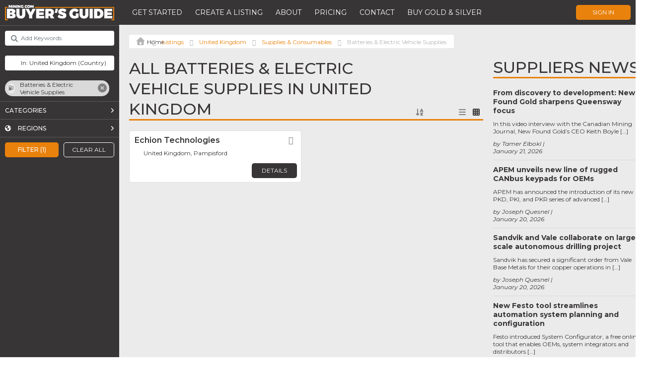

--- FILE ---
content_type: text/html; charset=utf-8
request_url: https://www.google.com/recaptcha/api2/anchor?ar=1&k=6LeADVkpAAAAANNIkMpDJAqFbEFpw5_rU22B32i3&co=aHR0cHM6Ly9idXllcnNndWlkZS5taW5pbmcuY29tOjQ0Mw..&hl=en&v=PoyoqOPhxBO7pBk68S4YbpHZ&theme=light&size=normal&anchor-ms=20000&execute-ms=30000&cb=6vwynhkvymbt
body_size: 49427
content:
<!DOCTYPE HTML><html dir="ltr" lang="en"><head><meta http-equiv="Content-Type" content="text/html; charset=UTF-8">
<meta http-equiv="X-UA-Compatible" content="IE=edge">
<title>reCAPTCHA</title>
<style type="text/css">
/* cyrillic-ext */
@font-face {
  font-family: 'Roboto';
  font-style: normal;
  font-weight: 400;
  font-stretch: 100%;
  src: url(//fonts.gstatic.com/s/roboto/v48/KFO7CnqEu92Fr1ME7kSn66aGLdTylUAMa3GUBHMdazTgWw.woff2) format('woff2');
  unicode-range: U+0460-052F, U+1C80-1C8A, U+20B4, U+2DE0-2DFF, U+A640-A69F, U+FE2E-FE2F;
}
/* cyrillic */
@font-face {
  font-family: 'Roboto';
  font-style: normal;
  font-weight: 400;
  font-stretch: 100%;
  src: url(//fonts.gstatic.com/s/roboto/v48/KFO7CnqEu92Fr1ME7kSn66aGLdTylUAMa3iUBHMdazTgWw.woff2) format('woff2');
  unicode-range: U+0301, U+0400-045F, U+0490-0491, U+04B0-04B1, U+2116;
}
/* greek-ext */
@font-face {
  font-family: 'Roboto';
  font-style: normal;
  font-weight: 400;
  font-stretch: 100%;
  src: url(//fonts.gstatic.com/s/roboto/v48/KFO7CnqEu92Fr1ME7kSn66aGLdTylUAMa3CUBHMdazTgWw.woff2) format('woff2');
  unicode-range: U+1F00-1FFF;
}
/* greek */
@font-face {
  font-family: 'Roboto';
  font-style: normal;
  font-weight: 400;
  font-stretch: 100%;
  src: url(//fonts.gstatic.com/s/roboto/v48/KFO7CnqEu92Fr1ME7kSn66aGLdTylUAMa3-UBHMdazTgWw.woff2) format('woff2');
  unicode-range: U+0370-0377, U+037A-037F, U+0384-038A, U+038C, U+038E-03A1, U+03A3-03FF;
}
/* math */
@font-face {
  font-family: 'Roboto';
  font-style: normal;
  font-weight: 400;
  font-stretch: 100%;
  src: url(//fonts.gstatic.com/s/roboto/v48/KFO7CnqEu92Fr1ME7kSn66aGLdTylUAMawCUBHMdazTgWw.woff2) format('woff2');
  unicode-range: U+0302-0303, U+0305, U+0307-0308, U+0310, U+0312, U+0315, U+031A, U+0326-0327, U+032C, U+032F-0330, U+0332-0333, U+0338, U+033A, U+0346, U+034D, U+0391-03A1, U+03A3-03A9, U+03B1-03C9, U+03D1, U+03D5-03D6, U+03F0-03F1, U+03F4-03F5, U+2016-2017, U+2034-2038, U+203C, U+2040, U+2043, U+2047, U+2050, U+2057, U+205F, U+2070-2071, U+2074-208E, U+2090-209C, U+20D0-20DC, U+20E1, U+20E5-20EF, U+2100-2112, U+2114-2115, U+2117-2121, U+2123-214F, U+2190, U+2192, U+2194-21AE, U+21B0-21E5, U+21F1-21F2, U+21F4-2211, U+2213-2214, U+2216-22FF, U+2308-230B, U+2310, U+2319, U+231C-2321, U+2336-237A, U+237C, U+2395, U+239B-23B7, U+23D0, U+23DC-23E1, U+2474-2475, U+25AF, U+25B3, U+25B7, U+25BD, U+25C1, U+25CA, U+25CC, U+25FB, U+266D-266F, U+27C0-27FF, U+2900-2AFF, U+2B0E-2B11, U+2B30-2B4C, U+2BFE, U+3030, U+FF5B, U+FF5D, U+1D400-1D7FF, U+1EE00-1EEFF;
}
/* symbols */
@font-face {
  font-family: 'Roboto';
  font-style: normal;
  font-weight: 400;
  font-stretch: 100%;
  src: url(//fonts.gstatic.com/s/roboto/v48/KFO7CnqEu92Fr1ME7kSn66aGLdTylUAMaxKUBHMdazTgWw.woff2) format('woff2');
  unicode-range: U+0001-000C, U+000E-001F, U+007F-009F, U+20DD-20E0, U+20E2-20E4, U+2150-218F, U+2190, U+2192, U+2194-2199, U+21AF, U+21E6-21F0, U+21F3, U+2218-2219, U+2299, U+22C4-22C6, U+2300-243F, U+2440-244A, U+2460-24FF, U+25A0-27BF, U+2800-28FF, U+2921-2922, U+2981, U+29BF, U+29EB, U+2B00-2BFF, U+4DC0-4DFF, U+FFF9-FFFB, U+10140-1018E, U+10190-1019C, U+101A0, U+101D0-101FD, U+102E0-102FB, U+10E60-10E7E, U+1D2C0-1D2D3, U+1D2E0-1D37F, U+1F000-1F0FF, U+1F100-1F1AD, U+1F1E6-1F1FF, U+1F30D-1F30F, U+1F315, U+1F31C, U+1F31E, U+1F320-1F32C, U+1F336, U+1F378, U+1F37D, U+1F382, U+1F393-1F39F, U+1F3A7-1F3A8, U+1F3AC-1F3AF, U+1F3C2, U+1F3C4-1F3C6, U+1F3CA-1F3CE, U+1F3D4-1F3E0, U+1F3ED, U+1F3F1-1F3F3, U+1F3F5-1F3F7, U+1F408, U+1F415, U+1F41F, U+1F426, U+1F43F, U+1F441-1F442, U+1F444, U+1F446-1F449, U+1F44C-1F44E, U+1F453, U+1F46A, U+1F47D, U+1F4A3, U+1F4B0, U+1F4B3, U+1F4B9, U+1F4BB, U+1F4BF, U+1F4C8-1F4CB, U+1F4D6, U+1F4DA, U+1F4DF, U+1F4E3-1F4E6, U+1F4EA-1F4ED, U+1F4F7, U+1F4F9-1F4FB, U+1F4FD-1F4FE, U+1F503, U+1F507-1F50B, U+1F50D, U+1F512-1F513, U+1F53E-1F54A, U+1F54F-1F5FA, U+1F610, U+1F650-1F67F, U+1F687, U+1F68D, U+1F691, U+1F694, U+1F698, U+1F6AD, U+1F6B2, U+1F6B9-1F6BA, U+1F6BC, U+1F6C6-1F6CF, U+1F6D3-1F6D7, U+1F6E0-1F6EA, U+1F6F0-1F6F3, U+1F6F7-1F6FC, U+1F700-1F7FF, U+1F800-1F80B, U+1F810-1F847, U+1F850-1F859, U+1F860-1F887, U+1F890-1F8AD, U+1F8B0-1F8BB, U+1F8C0-1F8C1, U+1F900-1F90B, U+1F93B, U+1F946, U+1F984, U+1F996, U+1F9E9, U+1FA00-1FA6F, U+1FA70-1FA7C, U+1FA80-1FA89, U+1FA8F-1FAC6, U+1FACE-1FADC, U+1FADF-1FAE9, U+1FAF0-1FAF8, U+1FB00-1FBFF;
}
/* vietnamese */
@font-face {
  font-family: 'Roboto';
  font-style: normal;
  font-weight: 400;
  font-stretch: 100%;
  src: url(//fonts.gstatic.com/s/roboto/v48/KFO7CnqEu92Fr1ME7kSn66aGLdTylUAMa3OUBHMdazTgWw.woff2) format('woff2');
  unicode-range: U+0102-0103, U+0110-0111, U+0128-0129, U+0168-0169, U+01A0-01A1, U+01AF-01B0, U+0300-0301, U+0303-0304, U+0308-0309, U+0323, U+0329, U+1EA0-1EF9, U+20AB;
}
/* latin-ext */
@font-face {
  font-family: 'Roboto';
  font-style: normal;
  font-weight: 400;
  font-stretch: 100%;
  src: url(//fonts.gstatic.com/s/roboto/v48/KFO7CnqEu92Fr1ME7kSn66aGLdTylUAMa3KUBHMdazTgWw.woff2) format('woff2');
  unicode-range: U+0100-02BA, U+02BD-02C5, U+02C7-02CC, U+02CE-02D7, U+02DD-02FF, U+0304, U+0308, U+0329, U+1D00-1DBF, U+1E00-1E9F, U+1EF2-1EFF, U+2020, U+20A0-20AB, U+20AD-20C0, U+2113, U+2C60-2C7F, U+A720-A7FF;
}
/* latin */
@font-face {
  font-family: 'Roboto';
  font-style: normal;
  font-weight: 400;
  font-stretch: 100%;
  src: url(//fonts.gstatic.com/s/roboto/v48/KFO7CnqEu92Fr1ME7kSn66aGLdTylUAMa3yUBHMdazQ.woff2) format('woff2');
  unicode-range: U+0000-00FF, U+0131, U+0152-0153, U+02BB-02BC, U+02C6, U+02DA, U+02DC, U+0304, U+0308, U+0329, U+2000-206F, U+20AC, U+2122, U+2191, U+2193, U+2212, U+2215, U+FEFF, U+FFFD;
}
/* cyrillic-ext */
@font-face {
  font-family: 'Roboto';
  font-style: normal;
  font-weight: 500;
  font-stretch: 100%;
  src: url(//fonts.gstatic.com/s/roboto/v48/KFO7CnqEu92Fr1ME7kSn66aGLdTylUAMa3GUBHMdazTgWw.woff2) format('woff2');
  unicode-range: U+0460-052F, U+1C80-1C8A, U+20B4, U+2DE0-2DFF, U+A640-A69F, U+FE2E-FE2F;
}
/* cyrillic */
@font-face {
  font-family: 'Roboto';
  font-style: normal;
  font-weight: 500;
  font-stretch: 100%;
  src: url(//fonts.gstatic.com/s/roboto/v48/KFO7CnqEu92Fr1ME7kSn66aGLdTylUAMa3iUBHMdazTgWw.woff2) format('woff2');
  unicode-range: U+0301, U+0400-045F, U+0490-0491, U+04B0-04B1, U+2116;
}
/* greek-ext */
@font-face {
  font-family: 'Roboto';
  font-style: normal;
  font-weight: 500;
  font-stretch: 100%;
  src: url(//fonts.gstatic.com/s/roboto/v48/KFO7CnqEu92Fr1ME7kSn66aGLdTylUAMa3CUBHMdazTgWw.woff2) format('woff2');
  unicode-range: U+1F00-1FFF;
}
/* greek */
@font-face {
  font-family: 'Roboto';
  font-style: normal;
  font-weight: 500;
  font-stretch: 100%;
  src: url(//fonts.gstatic.com/s/roboto/v48/KFO7CnqEu92Fr1ME7kSn66aGLdTylUAMa3-UBHMdazTgWw.woff2) format('woff2');
  unicode-range: U+0370-0377, U+037A-037F, U+0384-038A, U+038C, U+038E-03A1, U+03A3-03FF;
}
/* math */
@font-face {
  font-family: 'Roboto';
  font-style: normal;
  font-weight: 500;
  font-stretch: 100%;
  src: url(//fonts.gstatic.com/s/roboto/v48/KFO7CnqEu92Fr1ME7kSn66aGLdTylUAMawCUBHMdazTgWw.woff2) format('woff2');
  unicode-range: U+0302-0303, U+0305, U+0307-0308, U+0310, U+0312, U+0315, U+031A, U+0326-0327, U+032C, U+032F-0330, U+0332-0333, U+0338, U+033A, U+0346, U+034D, U+0391-03A1, U+03A3-03A9, U+03B1-03C9, U+03D1, U+03D5-03D6, U+03F0-03F1, U+03F4-03F5, U+2016-2017, U+2034-2038, U+203C, U+2040, U+2043, U+2047, U+2050, U+2057, U+205F, U+2070-2071, U+2074-208E, U+2090-209C, U+20D0-20DC, U+20E1, U+20E5-20EF, U+2100-2112, U+2114-2115, U+2117-2121, U+2123-214F, U+2190, U+2192, U+2194-21AE, U+21B0-21E5, U+21F1-21F2, U+21F4-2211, U+2213-2214, U+2216-22FF, U+2308-230B, U+2310, U+2319, U+231C-2321, U+2336-237A, U+237C, U+2395, U+239B-23B7, U+23D0, U+23DC-23E1, U+2474-2475, U+25AF, U+25B3, U+25B7, U+25BD, U+25C1, U+25CA, U+25CC, U+25FB, U+266D-266F, U+27C0-27FF, U+2900-2AFF, U+2B0E-2B11, U+2B30-2B4C, U+2BFE, U+3030, U+FF5B, U+FF5D, U+1D400-1D7FF, U+1EE00-1EEFF;
}
/* symbols */
@font-face {
  font-family: 'Roboto';
  font-style: normal;
  font-weight: 500;
  font-stretch: 100%;
  src: url(//fonts.gstatic.com/s/roboto/v48/KFO7CnqEu92Fr1ME7kSn66aGLdTylUAMaxKUBHMdazTgWw.woff2) format('woff2');
  unicode-range: U+0001-000C, U+000E-001F, U+007F-009F, U+20DD-20E0, U+20E2-20E4, U+2150-218F, U+2190, U+2192, U+2194-2199, U+21AF, U+21E6-21F0, U+21F3, U+2218-2219, U+2299, U+22C4-22C6, U+2300-243F, U+2440-244A, U+2460-24FF, U+25A0-27BF, U+2800-28FF, U+2921-2922, U+2981, U+29BF, U+29EB, U+2B00-2BFF, U+4DC0-4DFF, U+FFF9-FFFB, U+10140-1018E, U+10190-1019C, U+101A0, U+101D0-101FD, U+102E0-102FB, U+10E60-10E7E, U+1D2C0-1D2D3, U+1D2E0-1D37F, U+1F000-1F0FF, U+1F100-1F1AD, U+1F1E6-1F1FF, U+1F30D-1F30F, U+1F315, U+1F31C, U+1F31E, U+1F320-1F32C, U+1F336, U+1F378, U+1F37D, U+1F382, U+1F393-1F39F, U+1F3A7-1F3A8, U+1F3AC-1F3AF, U+1F3C2, U+1F3C4-1F3C6, U+1F3CA-1F3CE, U+1F3D4-1F3E0, U+1F3ED, U+1F3F1-1F3F3, U+1F3F5-1F3F7, U+1F408, U+1F415, U+1F41F, U+1F426, U+1F43F, U+1F441-1F442, U+1F444, U+1F446-1F449, U+1F44C-1F44E, U+1F453, U+1F46A, U+1F47D, U+1F4A3, U+1F4B0, U+1F4B3, U+1F4B9, U+1F4BB, U+1F4BF, U+1F4C8-1F4CB, U+1F4D6, U+1F4DA, U+1F4DF, U+1F4E3-1F4E6, U+1F4EA-1F4ED, U+1F4F7, U+1F4F9-1F4FB, U+1F4FD-1F4FE, U+1F503, U+1F507-1F50B, U+1F50D, U+1F512-1F513, U+1F53E-1F54A, U+1F54F-1F5FA, U+1F610, U+1F650-1F67F, U+1F687, U+1F68D, U+1F691, U+1F694, U+1F698, U+1F6AD, U+1F6B2, U+1F6B9-1F6BA, U+1F6BC, U+1F6C6-1F6CF, U+1F6D3-1F6D7, U+1F6E0-1F6EA, U+1F6F0-1F6F3, U+1F6F7-1F6FC, U+1F700-1F7FF, U+1F800-1F80B, U+1F810-1F847, U+1F850-1F859, U+1F860-1F887, U+1F890-1F8AD, U+1F8B0-1F8BB, U+1F8C0-1F8C1, U+1F900-1F90B, U+1F93B, U+1F946, U+1F984, U+1F996, U+1F9E9, U+1FA00-1FA6F, U+1FA70-1FA7C, U+1FA80-1FA89, U+1FA8F-1FAC6, U+1FACE-1FADC, U+1FADF-1FAE9, U+1FAF0-1FAF8, U+1FB00-1FBFF;
}
/* vietnamese */
@font-face {
  font-family: 'Roboto';
  font-style: normal;
  font-weight: 500;
  font-stretch: 100%;
  src: url(//fonts.gstatic.com/s/roboto/v48/KFO7CnqEu92Fr1ME7kSn66aGLdTylUAMa3OUBHMdazTgWw.woff2) format('woff2');
  unicode-range: U+0102-0103, U+0110-0111, U+0128-0129, U+0168-0169, U+01A0-01A1, U+01AF-01B0, U+0300-0301, U+0303-0304, U+0308-0309, U+0323, U+0329, U+1EA0-1EF9, U+20AB;
}
/* latin-ext */
@font-face {
  font-family: 'Roboto';
  font-style: normal;
  font-weight: 500;
  font-stretch: 100%;
  src: url(//fonts.gstatic.com/s/roboto/v48/KFO7CnqEu92Fr1ME7kSn66aGLdTylUAMa3KUBHMdazTgWw.woff2) format('woff2');
  unicode-range: U+0100-02BA, U+02BD-02C5, U+02C7-02CC, U+02CE-02D7, U+02DD-02FF, U+0304, U+0308, U+0329, U+1D00-1DBF, U+1E00-1E9F, U+1EF2-1EFF, U+2020, U+20A0-20AB, U+20AD-20C0, U+2113, U+2C60-2C7F, U+A720-A7FF;
}
/* latin */
@font-face {
  font-family: 'Roboto';
  font-style: normal;
  font-weight: 500;
  font-stretch: 100%;
  src: url(//fonts.gstatic.com/s/roboto/v48/KFO7CnqEu92Fr1ME7kSn66aGLdTylUAMa3yUBHMdazQ.woff2) format('woff2');
  unicode-range: U+0000-00FF, U+0131, U+0152-0153, U+02BB-02BC, U+02C6, U+02DA, U+02DC, U+0304, U+0308, U+0329, U+2000-206F, U+20AC, U+2122, U+2191, U+2193, U+2212, U+2215, U+FEFF, U+FFFD;
}
/* cyrillic-ext */
@font-face {
  font-family: 'Roboto';
  font-style: normal;
  font-weight: 900;
  font-stretch: 100%;
  src: url(//fonts.gstatic.com/s/roboto/v48/KFO7CnqEu92Fr1ME7kSn66aGLdTylUAMa3GUBHMdazTgWw.woff2) format('woff2');
  unicode-range: U+0460-052F, U+1C80-1C8A, U+20B4, U+2DE0-2DFF, U+A640-A69F, U+FE2E-FE2F;
}
/* cyrillic */
@font-face {
  font-family: 'Roboto';
  font-style: normal;
  font-weight: 900;
  font-stretch: 100%;
  src: url(//fonts.gstatic.com/s/roboto/v48/KFO7CnqEu92Fr1ME7kSn66aGLdTylUAMa3iUBHMdazTgWw.woff2) format('woff2');
  unicode-range: U+0301, U+0400-045F, U+0490-0491, U+04B0-04B1, U+2116;
}
/* greek-ext */
@font-face {
  font-family: 'Roboto';
  font-style: normal;
  font-weight: 900;
  font-stretch: 100%;
  src: url(//fonts.gstatic.com/s/roboto/v48/KFO7CnqEu92Fr1ME7kSn66aGLdTylUAMa3CUBHMdazTgWw.woff2) format('woff2');
  unicode-range: U+1F00-1FFF;
}
/* greek */
@font-face {
  font-family: 'Roboto';
  font-style: normal;
  font-weight: 900;
  font-stretch: 100%;
  src: url(//fonts.gstatic.com/s/roboto/v48/KFO7CnqEu92Fr1ME7kSn66aGLdTylUAMa3-UBHMdazTgWw.woff2) format('woff2');
  unicode-range: U+0370-0377, U+037A-037F, U+0384-038A, U+038C, U+038E-03A1, U+03A3-03FF;
}
/* math */
@font-face {
  font-family: 'Roboto';
  font-style: normal;
  font-weight: 900;
  font-stretch: 100%;
  src: url(//fonts.gstatic.com/s/roboto/v48/KFO7CnqEu92Fr1ME7kSn66aGLdTylUAMawCUBHMdazTgWw.woff2) format('woff2');
  unicode-range: U+0302-0303, U+0305, U+0307-0308, U+0310, U+0312, U+0315, U+031A, U+0326-0327, U+032C, U+032F-0330, U+0332-0333, U+0338, U+033A, U+0346, U+034D, U+0391-03A1, U+03A3-03A9, U+03B1-03C9, U+03D1, U+03D5-03D6, U+03F0-03F1, U+03F4-03F5, U+2016-2017, U+2034-2038, U+203C, U+2040, U+2043, U+2047, U+2050, U+2057, U+205F, U+2070-2071, U+2074-208E, U+2090-209C, U+20D0-20DC, U+20E1, U+20E5-20EF, U+2100-2112, U+2114-2115, U+2117-2121, U+2123-214F, U+2190, U+2192, U+2194-21AE, U+21B0-21E5, U+21F1-21F2, U+21F4-2211, U+2213-2214, U+2216-22FF, U+2308-230B, U+2310, U+2319, U+231C-2321, U+2336-237A, U+237C, U+2395, U+239B-23B7, U+23D0, U+23DC-23E1, U+2474-2475, U+25AF, U+25B3, U+25B7, U+25BD, U+25C1, U+25CA, U+25CC, U+25FB, U+266D-266F, U+27C0-27FF, U+2900-2AFF, U+2B0E-2B11, U+2B30-2B4C, U+2BFE, U+3030, U+FF5B, U+FF5D, U+1D400-1D7FF, U+1EE00-1EEFF;
}
/* symbols */
@font-face {
  font-family: 'Roboto';
  font-style: normal;
  font-weight: 900;
  font-stretch: 100%;
  src: url(//fonts.gstatic.com/s/roboto/v48/KFO7CnqEu92Fr1ME7kSn66aGLdTylUAMaxKUBHMdazTgWw.woff2) format('woff2');
  unicode-range: U+0001-000C, U+000E-001F, U+007F-009F, U+20DD-20E0, U+20E2-20E4, U+2150-218F, U+2190, U+2192, U+2194-2199, U+21AF, U+21E6-21F0, U+21F3, U+2218-2219, U+2299, U+22C4-22C6, U+2300-243F, U+2440-244A, U+2460-24FF, U+25A0-27BF, U+2800-28FF, U+2921-2922, U+2981, U+29BF, U+29EB, U+2B00-2BFF, U+4DC0-4DFF, U+FFF9-FFFB, U+10140-1018E, U+10190-1019C, U+101A0, U+101D0-101FD, U+102E0-102FB, U+10E60-10E7E, U+1D2C0-1D2D3, U+1D2E0-1D37F, U+1F000-1F0FF, U+1F100-1F1AD, U+1F1E6-1F1FF, U+1F30D-1F30F, U+1F315, U+1F31C, U+1F31E, U+1F320-1F32C, U+1F336, U+1F378, U+1F37D, U+1F382, U+1F393-1F39F, U+1F3A7-1F3A8, U+1F3AC-1F3AF, U+1F3C2, U+1F3C4-1F3C6, U+1F3CA-1F3CE, U+1F3D4-1F3E0, U+1F3ED, U+1F3F1-1F3F3, U+1F3F5-1F3F7, U+1F408, U+1F415, U+1F41F, U+1F426, U+1F43F, U+1F441-1F442, U+1F444, U+1F446-1F449, U+1F44C-1F44E, U+1F453, U+1F46A, U+1F47D, U+1F4A3, U+1F4B0, U+1F4B3, U+1F4B9, U+1F4BB, U+1F4BF, U+1F4C8-1F4CB, U+1F4D6, U+1F4DA, U+1F4DF, U+1F4E3-1F4E6, U+1F4EA-1F4ED, U+1F4F7, U+1F4F9-1F4FB, U+1F4FD-1F4FE, U+1F503, U+1F507-1F50B, U+1F50D, U+1F512-1F513, U+1F53E-1F54A, U+1F54F-1F5FA, U+1F610, U+1F650-1F67F, U+1F687, U+1F68D, U+1F691, U+1F694, U+1F698, U+1F6AD, U+1F6B2, U+1F6B9-1F6BA, U+1F6BC, U+1F6C6-1F6CF, U+1F6D3-1F6D7, U+1F6E0-1F6EA, U+1F6F0-1F6F3, U+1F6F7-1F6FC, U+1F700-1F7FF, U+1F800-1F80B, U+1F810-1F847, U+1F850-1F859, U+1F860-1F887, U+1F890-1F8AD, U+1F8B0-1F8BB, U+1F8C0-1F8C1, U+1F900-1F90B, U+1F93B, U+1F946, U+1F984, U+1F996, U+1F9E9, U+1FA00-1FA6F, U+1FA70-1FA7C, U+1FA80-1FA89, U+1FA8F-1FAC6, U+1FACE-1FADC, U+1FADF-1FAE9, U+1FAF0-1FAF8, U+1FB00-1FBFF;
}
/* vietnamese */
@font-face {
  font-family: 'Roboto';
  font-style: normal;
  font-weight: 900;
  font-stretch: 100%;
  src: url(//fonts.gstatic.com/s/roboto/v48/KFO7CnqEu92Fr1ME7kSn66aGLdTylUAMa3OUBHMdazTgWw.woff2) format('woff2');
  unicode-range: U+0102-0103, U+0110-0111, U+0128-0129, U+0168-0169, U+01A0-01A1, U+01AF-01B0, U+0300-0301, U+0303-0304, U+0308-0309, U+0323, U+0329, U+1EA0-1EF9, U+20AB;
}
/* latin-ext */
@font-face {
  font-family: 'Roboto';
  font-style: normal;
  font-weight: 900;
  font-stretch: 100%;
  src: url(//fonts.gstatic.com/s/roboto/v48/KFO7CnqEu92Fr1ME7kSn66aGLdTylUAMa3KUBHMdazTgWw.woff2) format('woff2');
  unicode-range: U+0100-02BA, U+02BD-02C5, U+02C7-02CC, U+02CE-02D7, U+02DD-02FF, U+0304, U+0308, U+0329, U+1D00-1DBF, U+1E00-1E9F, U+1EF2-1EFF, U+2020, U+20A0-20AB, U+20AD-20C0, U+2113, U+2C60-2C7F, U+A720-A7FF;
}
/* latin */
@font-face {
  font-family: 'Roboto';
  font-style: normal;
  font-weight: 900;
  font-stretch: 100%;
  src: url(//fonts.gstatic.com/s/roboto/v48/KFO7CnqEu92Fr1ME7kSn66aGLdTylUAMa3yUBHMdazQ.woff2) format('woff2');
  unicode-range: U+0000-00FF, U+0131, U+0152-0153, U+02BB-02BC, U+02C6, U+02DA, U+02DC, U+0304, U+0308, U+0329, U+2000-206F, U+20AC, U+2122, U+2191, U+2193, U+2212, U+2215, U+FEFF, U+FFFD;
}

</style>
<link rel="stylesheet" type="text/css" href="https://www.gstatic.com/recaptcha/releases/PoyoqOPhxBO7pBk68S4YbpHZ/styles__ltr.css">
<script nonce="Z8bGf-V1ww5R8AMve_fcQw" type="text/javascript">window['__recaptcha_api'] = 'https://www.google.com/recaptcha/api2/';</script>
<script type="text/javascript" src="https://www.gstatic.com/recaptcha/releases/PoyoqOPhxBO7pBk68S4YbpHZ/recaptcha__en.js" nonce="Z8bGf-V1ww5R8AMve_fcQw">
      
    </script></head>
<body><div id="rc-anchor-alert" class="rc-anchor-alert"></div>
<input type="hidden" id="recaptcha-token" value="[base64]">
<script type="text/javascript" nonce="Z8bGf-V1ww5R8AMve_fcQw">
      recaptcha.anchor.Main.init("[\x22ainput\x22,[\x22bgdata\x22,\x22\x22,\[base64]/[base64]/MjU1Ong/[base64]/[base64]/[base64]/[base64]/[base64]/[base64]/[base64]/[base64]/[base64]/[base64]/[base64]/[base64]/[base64]/[base64]/[base64]\\u003d\x22,\[base64]\x22,\x22wpLDrcOgwqvCrsOew6XDp8OhLsKsVn3DvsKiRk8pw7nDjyvCssK9BsKawrpFwoDCmMOYw6YswpzConAZAsOtw4IfLU8hXUEBVH4KWsOMw49ldRnDrXvCmRUwJ3XChMOyw6JjVHhVwqcZSk57MQV3w5hmw5gDwpgawrXCgz/DlEHCvxPCuzPDkmZ8HBUhZ3bChhRiEsOWwoHDtWzCvsKfbsO7BsOPw5jDpcKxDMKMw65rwpzDrifCmcKIYzA/[base64]/[base64]/DtilBwrVJdB/CrFd+U0XDm8Oaw6XDosK7DTHCgmpSDCLCmnbDvMKsIl7CiFklwq3CvsKAw5LDrjXDjVcgw6bCuMOnwq8fw7/CnsOzRsOEEMKPw7rCq8OZGREbEEzCo8O6O8OhwqonP8KgHWfDpsOxCcKiMRjDt0fCgMOSw7LCsnDCgsKVH8Oiw7XCgDwJBz3CpzAmwpnDssKZa8O9S8KJEMKDw5rDp3XCgcOOwqfCv8K5FXNqw7TCk8OSwqXCrQowSMOTw6/CoRl7wrLDucKIw6jDjcOzwqbDj8OTDMOLwoHCpnnDpF/[base64]/wodvw4ErwpLDmsO7aCxRwpIIwqhGfsKeW8OpU8OYX3BlWsKnLTvDqcOHQ8KkTyVBwp/DvsOxw5vDs8KuJnsMw5ISKBXDlG7DqcObAsKOwrDDlQbDn8OXw6Vdw68Jwqx3woBWw6DCvwpnw40vaSB0wr3Dk8K+w7PCtsKbwoDDk8KMw54HSVsyUcKFw5UtcEdHDCRVOnbDiMKiwrsfFMK7w4szd8KUfWXDijXDncKQwpbDhnAGw6fClyF2AMK8w7/DsnV4M8OQfF7DmsKxw5PDhcKRD8OZQ8ORwpfCrxLDgSRiJCvDrMKfOsKFwo/[base64]/ChEfDtMOuGwjDrgDCsMODN05+w5tnw4fDv8OMwp5uKg/Cn8OwMHVVOG0YKcOXwptYwpRSdAZew49BwqnClsOgw7PDs8O3wqxIZcKfw7pGw6PDusOjwqR0QMODcBrDoMO+wqF/[base64]/DmsOLw7sKw7xpNRvCoHVhwrfDoHgzOHjDl8Oiw6DDm2xWQcKewoYpw5/CgcOGwpbDssOdZcKNw6YYPMKpDcKHdcOYLncrwrbDhcKmNsKfVD5aAMOeIDTCmMK+w6UwQSLDg0zCtD3CnsO+wpPDmVfCvQvCocOGw7g4wqkGw6YMwpTCucO+wrLCmQYGwq1Fey7DnsKvw5o2XXoLJzlBTEnDgsKma3M2JQxmcsO/[base64]/[base64]/wpE4wqvDvsO8wrQQw5vDmcOzQngdwrJEcipywqHCiWhKTMO6woLCjHljTXfCi2Bsw6fCiGZ5w5bDv8OrPwZRXxzDribCjjYXRWxrw5pfw4EXDMObwpfCrMKQeEocwqtXRlDCtcOAwqhiwq1Lw5zCj2vCrMKuQC/CqSMtC8ORYRzDpyEZIMKZw6ZsYW4/BcO6w6h1CMK6F8ObMXtaB3DCoMO8Y8OZdVzCrMOfQDHCoBjCmgwjw73DvF4jTcOqwqnDmSMjRAtvw4fCssKuOAM6P8O8KMKEw7jCgF7DuMOdFcOFwpdYw5DCosKqw6nDo3nDgF/DocKdw5/ColDCnmHCj8Kuw6oSw41Lwo4VeT0qw6HDn8KRw7Q4wp7CisKHdsO2w4pEGMOEwqcRYFHDpnt4w5sZw7MFw6Jlwo7CtMOEfVjCu1/[base64]/DjcKJP8O9w6TCpz4dWsKMwrLClcOzb1fDuEd6BsO+eTFsw6DDiMKTeFzCv2R4D8OBwqFuQH8wcTjDqMOnw7Rff8OLF1HCiyfDpcKrw4t6wrYOw4TCvGTDu39qwqHCuMOiw7lrIsKyDsOyGxbDsMKTH1UNwokSIlU7Q07CmMKewpYnZA9ZMMKyw6/CrGjDjcOEw4Vaw4gWwqLDocORM21kBMO1KkXDvTnCh8ONwrF7EX/CssKFf2HDoMOxw5YQw7ctwqBUHizDtsOmHMKoc8K8VFtfwr/Djld+LhvDgF1hMMK7UxV1wofCv8KxGXDDnsKRIMOBw6nCtcObc8Obwo47w4/Dl8KENMOBw4zCqsK6esKTGUfCuAfCkTQEdcKyw67Dk8O1w6xNw7wBIcKOw51kOinDkj1OKsOyIMKUWVcww7drfMOKf8K6w47CucKDwpxRRj7CqcOXwozCnRPDrh/DnMOGPMKEwqrDr3fDq37CtmLCqXEnw6ghRMOiwqPCt8O4w4gywrXDv8Ogdg98w6BAesOveW1awoc/w5fDlX1aVH/DljnCiMK/[base64]/w40IwoRbwrMeNsOVX0zCoRjCjMOyDEfCrMKLwp/CqMObLy93wqXDqQhwGi/DrXrCugs2woduwpHCisObLwxqwo8mS8KOPDXDo2VAd8KjwoLDjDHCmcKLwpQGfAbCqVoqM17CmWcWw5PCt2lEw5TCqMKNbVLCmcOyw5nDryZ1J1w/w5t9A2LDm0wIwo/DscKXwpPDlDLCiMKddHLCt1fCn1tDLhx6w5ArQMKnDsKEw5TDhyXChnfDjXNXWFUSwrMOE8KIwpQ0w64nZgpgEMOQYEDCi8OORAI7wrjDhEPCnHLDmz7CoxphWkwlw7pGw43DnXnCnFHDn8OHwpgawr/[base64]/wr1lWRPDpsKpcMOUYMObJMKUwrBQI0Uew7BEw6rDh1zDnMKYdsKTw77Du8Kcw4vCjVdWQn9aw6p2I8Kjw6UMAA3Dqx3Dq8OFw5bDvcO9w7/CvsK9EVXDlcK6wqHCsFLCp8KGJHDCv8OqwonDglXCiTJSwpNZw6bDjsOPXFQeNV/CvsOzwqbDncKcT8OhWcOVAcKaV8KDHsOufSbCglBQZMKRw5vDoMKWwqvDhmQXMMOOw4fCisO2GkkgwovCnsKPGFjClU4raj/CuDouQsOUXRDCqT8GVyDCs8KhWW7Dq1kywplNNsObQMKew5XDh8O2wo8rwo/CkTLCmcKCwozCq1oYw6/CmMKkw4wYwrxZPMOew5YtKsO1bDwdwqPChcKZw6lpwpNbwrfDjcKITcOtScOKPMKNXcOAw7MRJ1HDkGLDtMK+wr8rbMO/WsKSI3PDisK0wosRw4PCkwHDplDCjMKew5pQw64SWcKNwpvDl8OBPMKkacOXwqPDnXFdw7NqTANgw6kzw4QowpYuDAIiwqzCkggieMKswqUSw6DDnSfCrxZlW3HDhAHCusOFwqM1wqXCsw7Dl8Ofw73CjsKXZAVEwojCi8KmTcKDw6nDnR/DgV3ClcKUw5nDkMKONyDDgF3CgU/DqsKNA8OTUkhIdn1Kw5TCqCdgwr3Dq8OOf8Kyw7TDrkM/wrt9acOkwpsQeG99XgfDuF/DgBMwW8K4wrQnRcKvwrxzBX3CnjAAw6zDicOVPsKlRMKEDsOywrXCg8K/w4NtwoUff8OdK27CgWo3wqDDjRnCsRYmw7laBcOjwpk/wrfDl8Odw7tbThkSw6PDsMOBdHTChsKIW8Kfw6E9w4QSHsOKAcOgOcKuw7h0TcOrDmnCiXwATw4lw5nDrncAwqbDj8OkbsKKLcOewqvDuMOYJnDDl8K/[base64]/cXPCnsK4e8Oxw5kqwrjCs8KLFMOgP1Rkw6BOD2w/w5jDnUjDpgbCpsOqw7J0CkPDrcKLF8Onw6AtJSfCpsKSIMKAwoDCt8OtDcOaRQcREsOhcRZRwrnCpcOQTsOhwrste8KyGWx4UnRFw70cScO+wqbCi3TCpHvDoE4aw77CnsOEw63CpcKrGMKFRGAHwoI/wp0PV8OWwolPK3RZw6tmPkoNa8KVw7HCqcKxKsO1wo/CtlfDhQDCtH3CkzNSC8KPwps2w4MIw7EFwq0dwqzCszrCk2pwJjAVQi/DqsOGQsOMf1rCp8Kow61vIwkiLcOdwo8RIUcowrEMJsKpwqUzXxXCpEvDosKFw45MSMOYb8OXw5jDt8KKwqMBSsOcRcOJPMKQw5cEAcOcRCt9S8KQYk/Dq8OYw60ANsOtJHvDrcKHwobCsMKGwqM3IUZSIUslwqPCsCAiw5YjOSLDmnXCmcKDGMOWwonDvCppP1zCvnvCl03Dq8KUS8Kow5DDnWPDqhXDrcKKX3RrN8O+YsK9N3B9O0NiwqjCojQTw4TClcOOwoAWw7/DuMKAw5obSlM6CcKWwq/[base64]/DsVA0asOABsKbwqjDgcKGV1JEMsOBa2Zyw5TCln8dI0B5ektUQUgyX8KTX8KkwoowE8OgDcKQGsKMDcK8TcKeZsKDPsKAw6gKwoVEQ8Krw78ee1YhR1pYNsOGaxcTUExHwrLCisO4wpR9wpM/w7Q2wqFBGjEjWWXDgsK4w5QeSTnDmsO5AcO9wr3Do8OqHcKlUjvCj3TCsDR0wqTCvsKFKyLCmsKCOcKswoB4wrPDrXonw6pcAnMiwpjDiFrDqcO/[base64]/DnsKBw5ptfTjDt8KLwp3DtjZVDk4XwonChFQqw7HDrWfDu8Ktwrg/cwXCpMKwEQHDvcOfZ2TCpTLCsAZDcMKtw4/DnsKNwqlZLcKpU8K0woMLw4PCjnp4TsOPVMOAdQExw73DrlVKwpE5I8ODRMOKMxLDkWo3TsKXwqfDrGnCo8OPYsKJf3UOXk8ewrwGdxjDiTgXw4TDgj/[base64]/Dp8KxwpXDoyc3TMOsw6nDlMK4d8OTwozDo8KKw4nCkjlQw454wotsw74DwqrClzFIw7BtGEPDmsKaSjvDm2PCpcKKMcOMw48Aw4sWIcK2w5vDosOTF3TCnRUVGC3DrSJ8wrVhw5vDokZ8JXrDnhsxPsK/EGlzw4EMIw4ow6LDqcKGDBZpwq8Lw5puwrsjZMOxd8OBw7LCusKrwozCmcOjw4dBwr/CiiBww7rDuyvCp8OULj/CuzXDtMOtDMKxIyMWwpdXw5p3NnbCggVnwo4kw6dyAkwIbMK+GMOIT8ODIMO9w6ZJw6/Cv8O/AV7DlSJewqovFsK9w6zDsllkTknDul3DrERtwrDCqTo2c8OxACDCnkHDsCZIT2/Dv8OXw6J7cMOxBcO/wo0owrcPw5YbIn0twq7Ck8KEw7TCjkJ2w4PDlW02JDhBJcOIwpLClE7Chw4YwpvDgiAPYHoqGMOnDGrCgcKdwp/DlsK4V17DshxPC8KJwq0OdVTClcKHwq5XKE8TfsOfwp3DhzTDgcOzwqMWUQvChwB4w61Ow75qXsO1IBnDrAHCq8Odwr5kw5lPI0/DvMKEfDPDjMOYw4bDj8KTRS0+KMKgwoXClUUobmAHwqMsAGPDqnnCog19X8K5w58tw6bDu2vDt1XDpDDDmxXDjzHDg8KHCsOPaRBDwpMNGGs6wpcawr0XLcKFbT9qNQYgGBchwojCv1LDkjzCs8OUw50LwoUiwq/DtMKpw5YvTMOowpDCuMOTGDrCkWPDusK0wqEqwo8Aw4IqNWXCrnV0w6QQQi/[base64]/DgGLCocOWw7c4wrsHw4UGwokJXzkGFcKZCcOYwpMhKh3DmQXDpcKWRmVkUcKAC10lw44rwr/CisOBwpDCucO3AsKHKsKJWSvDisO1GsOqw4/DnsOFP8ORw6bDhFzDgizDkCLCsmkED8OjB8O9ej3DhcObFlIaw4TCnj/CkUUxwobDo8KKw5sKwrHCkMOWHsKVNsK+dsOawqEJYj/[base64]/[base64]/Cs2xiwpzDs04qOMOAbMO1XsKXXn/CmXrDpjh9wr/DjynCvGc1IwHDo8KHDcOiZmzCvl1/asKrwpkocRzCowwIw7ZAw7DDnsO/wo9THlHCiwbChTglw6zDoBEowpjDq0xKwqXCs102w6LDnxUnwotUw4Auwq1Iw5Vzw41icsOlwqPCvBbChcO8YMKRe8K/w7/CiTVLCidyfMKNw6/Ck8OXH8OWwqJiwpA/FgNGw5jCml4dw4rCqghEw73CrUBWw7xuw7TDiC4awrsfw4zCn8KxbG7DvFhRQcOfaMKQwqfCl8OyNRweEcKiw5DDmxzClsOJw5fDuMK/csKTFTM/fiEAw6PCmXR8w6HDq8KJwpliwqISwqXCnxLCgsONe8KowqhpRTwHEMOBwqYHw5/Dt8OMwox1U8KKFcOjZ1XDrcKOwq7DlwrCuMKxT8O0csKBAEZJWiUywpZcw7l0w7TDpzDCkQkmN8O8cQbCt3AKaMORw63ChmVrwqjCiBJsRFDChwvDmTdvw79bFcOgQRJtw4UqVhkuwo7CnhfDvcOgw7RRasO5O8OaHsKdw7g/GcKqw6vDoMOyWcK6w7XCgsOXO0rDpMKow5QkBFzCuG/DlQkETMO3GGxiw7nCtE3DjMO1SkfDkFNXw5ETwpvCvMKrw4fCuMKYdDvDsWfCpMKRwqrCk8OyZcO4w5sWwqvDvsKuLFEAcD0IOsKCwqXCmjXDh1vCrTAEwrsgwrTCpsK7BcORJCTDrVgRf8K6wq/Crx8rTDMrw5bCt1JBwoRIU1LCoz7Ch2wbfcK5w47Dg8KSw7c5GwfDj8OBwobDjMOXDMOIbMOYcMK8w63DnVrDpSPCscO/CsKjLQPCvy9RLsOXwrMyHsO+w7Q9HcK/w7lxwpBKCsOrwq/DpsOeYTkswqfDpcKgBgfDlnjCocOoKQHDgxRuD25Uw7/CoADDhxTCqmhRZ1XCvBLCllIRRjUKw67DjMOwc1jDm2J3GDRCWcOkwovDh0h+w5EDw7ssw5Ihwq/Cv8K5CAbDv8Kkwr8owrbDlEsJw51RO1ISERLCh2vCsV4kwrghdsOuXwAIwrXDrMOywp3DhDIHIcOXw6xFdUwowq3CtcKxwrDDnMOLw4jCjcKhw6nDu8KGcmtEwp/CrB9qCjDDpMOxIMOiw6DDr8OkwqFmw6zCpcKUwp/DnsKUJk7CkCxtw7fCk2fCphzDm8Kvw5oIdMKnbMKxEkzCojUZw6/Cr8OCwrEgw73Dk8KUw4PDuEMSNcKTw6LClcKqw5h6WsO+bS3CqcO4aQDDjMKXbcKWQF46fEdBw5wUAmBGYsOnY8K/w5TChcKnw70rYMK7TsKWExFNBMKhw5PDq33DukPCvSzCjykyMsKHJcOIw7AGw7sfwp9TIx/CtcKoWgnDo8KOKcK5w6VFwrtoB8KKwoLCksO6wp3CiRTDrcOQw6TCh8KaSnzCqC8/W8ONwrfDtsOswrtpMVshfhjDqiEkwrLCnnEEw5PCs8Kww53CvcOHw7DDlErDvsOhw5rDj0fCjnTDk8KmNQpSwoFjdmrCpcOFw4PCv0DCgHnDocOkeiAcwqFSw74jXTwvTWgoVQdCF8KFScOzBsKPwqXCpGvCscOow6RCSjlsKXvCqGgKw4/ChsOGw5/[base64]/YHjCi0fDqAYPwozDscOPZlpKw5dcbGnDncOywoDCtxvDvyTDhC7CocOgwrpPw7gaw7rCr3LChMKpdsKBw5kxaHV+w6YVwrpbdFdUQcKBw4VewrrDpyEhwpjDu07CgHTCgGliw4/CisKkw7LCjFYMwqJaw55XB8ONwo/[base64]/[base64]/Co8KKwqsiIsKnf03Ckh3CrDLCmD7DmQAQw5nDicOVPAowwrAcQMOuw5MzR8OTGERbVcKtNsOTasKtwpjDnX/Dt140N8KpIjzCrsOdwr3Dj2Y7woc4AMKlGMOjw7zCnENiw6nCv1Ucw6/DtcKZwrLDg8KjwpbCuUHDohB1w6nDiRHCkcKGFGw/w7HCs8K3KF3DqsKcw6FIVBnDsFfDo8OiwrzCrkt+wqfCnzTCn8OCw5AhwqUfw4/DsBI9G8KkwqrDnmY/SMOSa8K1PE7DhMKvaGjCj8KAwrAywoYXDhjCq8OgwrMNYsONwoYZTsOjSMOeMsOPBQZHw5Nfwr0Zw4HDr0PDiArCmsOrworCt8KEL8KJw7XDp0nDl8OdA8OWU0sVDiMHCsKmwoLCnxsiw7/Ch3XCmAjChQ1qwrnDr8KHw6ZtMFcsw4/Ck2/Dv8KMPFkNw6VCeMK6w7o4wrdTw7PDvHTDo1N0w6A7woAzw4XCm8ODwq/Dg8KIw7B6LsKIw77Dhn3DjMKSCgDCsyzCncObMzjDgsKPSHHCrMOZwrMJVz8UwqvCtV01WMKwUcOcw4PDoibDjMKwBMOkwpHDjyg9JQ7CmEHDhMKbwq5kworCocOGwoXDgRHDtsKCw6rCtzcPwoHCuxPDgcKnJAwfJR/[base64]/[base64]/I8KKcFTDn2JxAsKAaBc8woXCh8ODbsOJPVJzw6pURMKkNsKEw4Q7w6bCmcKFeAMlw4QOwozCmQjDiMOadcO8GjzDpcKhwoRIwrkqw6/DkFfDrUBxwpw/ET3ClRsRG8Oiw6/DhQssw5nCrcKASE4uw7vClsOtw4XDp8OhCC9Swr9TwobCsBk4Tw7DmyDCtsONwo7CmAlbL8KtGsOLworDp0PCqHjCncKxfVAZw7U/SEvDhMOnbMOPw4nDrGTCvsKuw4EYYXo5w5nCocKgw68dw77DvGXDtR/DmFw/w6rDhMKow6rDoMKyw4XCpigyw48wW8KYNTfCmjvDpHkzwo43eHwkEsO2wrFmGlk8PnDDqi3CvcKgN8KwR0zCjA4Rw79Ew4LCnW5Rw7JPZ13Cq8KfwrRQw5HDv8Oqf3QCwobDisKqw4NfbMOaw7VYw7jDhMO/wrYAw7xrw4fDgMOzcQfCiDzCp8OlSWt7wrNpJkDDnMK1M8Knw6dmw7sYwrzDisKVw7IXwovCtcOuwrTDk29nEC7Cm8K/w6jDsg5cwoV/wpfDiwRKwrXCuwnDgcK5wrVVw6vDmMOWwr00XsOML8OBwq7Dl8OuwqNBeCMsw6xrwrjCiiTCh2M7HDBXaWLClMOUZcK3wqskFMOaVcKCRWthU8OBBDguwp1kw5g+Y8KWVcO+wobCrnvCu1MDEsK/wq/DqBgMXsK2VcKsbWo6w6zChsKFF0DDssKmw44lAwrDhcKpw716XcKkdTbDgFlVwpZZwrXDt8OyecOZwq3CosKpwp/[base64]/[base64]/w6QUw4/DtkFowqsAPkbCnsKVw4UOKiwNwqzDl8OXLEpLHMKBw5c/[base64]/[base64]/eHFew47CicOUw7rDlMKOJF/CohsLBsO+S8KWQMOAwohAKjDCusOww6TDoMOAwrXCn8KXw6cvEcK5wqvDvcO/[base64]/DvSAuVx7CosKCUMO3ZDtlwqt1PcKaw7o+UFM8bcOnw5PCucK5PBZ2w47CpcKnM3IXTsO5KsOJcwPCs3c1wpPDscKtwpAJDSPDoMKOf8KkM3jCiyHDpsK4RBhhBT7ChsKYw7IAwpkUH8KrbMOKwoDCtsKqf0ljwqRlbsOuN8Kzw6/CjHtBPcKdwoVpFwIGV8OAw67ChTTCkcOAw6fCt8Ouw6HCi8O5NsKbWW4jeUbCrcKHw786bsOYw6LDlj7CqcO+w4vDk8KVw7TDvcOgw6HClcKFw5INwolFw6jCmsKvZyfDqMODJSEkw64IBAg/w5HDqWnCvkvDpMO9w48WZHbCtiJxw4/Cn1zDvcOyRMKDecKwWRXCr8K9e3TDrFEzbMKTXcO8w74xwppgMTBZwpprw6kodcODOcKcwqN6PsOyw4PCqMKDIldQw7htwrPDrjFcw7nDv8K1IxDDgMKbw6BkNcO0DsKbw5DDkcO2LsOKTmZ1wrY2LMOvJcK1w7DChAc6wp1NMBB8wo/DqMKxLcO/woMmw5rCs8OywoTCoDhdKMOzdMO+OEPDkVvCsMO+wq/DosKnw67Ds8OlB1JBwrVlFTFuW8OCcSjCgMOzXsKuQsOZw5PCqmzDgQEywoV8wp5Cwr7DhF5MCsOJwpvDi0wYw6ByNsKPwpzCosOWw6lRGsKYOxtvwr7Dv8OHXMKldMOaO8K3w58Iw6PDl2N8w592FQkUw5TDksOvwrXCiGMPfsOHw4zDrMKDbsO3McOldRg/[base64]/Du2hzw4HDr8KxRMO0w4jDkcKzwrvDq8KJwqjDr8Ksw4bDncOtP0paV2Z9w7nCkD4hVMKwJMO9BsKaw4IawpzCvH9Nw7QzwqtrwrxWe0Atw54uUVY3R8KoesOhYUkxw6zCt8OTw5bDsE0JLcOWTB/CpcOZE8K8aHPCv8O+wqoVPMOfa8KKw780R8OedcK/w4Fpw5JJwp7DsMOmwoLCsx/DucOtw7FEIsKfEsKoS8K2T03DtcObdgtibi8sw5Nrwp3CgsOmw4AywpjCkxQAw7TCo8OSwqrCl8OcwqLCs8O+O8KcOMKdZUQ8fMOxNMKyDsKPw6ZwwpAgRA93LMKqw4ocLsOjwqTDj8KPw4gbGh3CgcOnNsOywprDkG/[base64]/DlW/CqsO5ecONW8O3E8OwYzTDnEFtwppUZsOCGzlefRIawq/Cn8KZMmjDgMO7w4DDr8OJVV8kfTrDvsOOGMOfRwM1Ak9swrLCqj5Mw4TDisObHwgYw4LCn8K+wrpxw7MCw4fCoGZFw7QfOGlGwqjDlcKXwpfDv0/DoUkeXcK1PcOBw5TDqMOxw5x0NFNESS4+SsOFdMKsMMOzCVnCqsOWZsK+dMKVwpbDhUHCgyAwJW1jw57Ct8OjBhbCg8KOBWzCkMKBYynDmCTDn1TCsybCkMKlw50Cw4HClx5JaGXDq8OgUsKnw7VkZFjCh8KYSSM7wqM3OBgwCF4Uw7HDpsK/woN9wqXDhsOmH8O2X8KoDjfCjMKoHMOfRMOFw4xzBRXDr8KhR8OcZsKGwoR3Hg9pwrvCr18NP8OywqLCjsKewrlww7fCvD9hGSVwIsK/AsKxw6oJwopMY8K3akhzwpjDjkzDimDCqcOlw4jDisKiwrYPwodmOcO4w6zCr8KJYXbCqzBAwoPDgnF/[base64]/CoRPDtFjDocKCeRjCqFjCvsOqWsKPwoXDmsOcw786w4LCrGMLQm/CusKIw4DDrhfDkcK+wrMeMsOsLMO3TsKcw7tqwp7ClFXDrAfCuH/CnljDnA3DpsKkwol3wqfDjsOawr5UwqUXwpQwwp8Dw5jDjsKJQhvDmzLCuw7Cv8OOPsODecKCAMOKMcKFG8KYP1tOWjTDh8K4M8OiwoU3HCQ+HcOPwq5sGcOLCsKHCMOkwrPCl8ORw4olOMOTSiTDsDTDpHDDsXvCpnYewpQuAyslaMK3wrXDr0XDswQyw6TCjm/DucO3e8KxwpdSwozDj8KTwpI9wrjDhcK8woMDw6Z4wqzCi8KDw6/Cm2HDuzrCmsKlaBDCr8OeKMOUwoLDoV3Dl8OXwpFgKsKmwrIMUsOjKMKAwpQKcMK+w63DuMKtQ23ChyzDpFQRw7YXc2s9dl7DqCDCpsO6GnxHw4cTw45swq7DjsOnw6QuO8Obw797wr9EwqzCvxrCuFHClMKAwqbDqEHDmcKZwonCuRDDhcO0c8KEbAvCvS/DkmnDqsKRdwdJwojCqsKpw45SCz5IwqjCqGHDjsKpJiHCssO/wrPDpcK0wrPDncKHwpsow7jCkQHCoH7CkwHDvMO9PSrDlMO+JsOOSMKjHVdKwoHCik/DlVBSw4bDlcKlwr53K8O/OGorX8Krw4tpw6TCkMKIQ8OUTBx1w7zDrSfDigkvcRvCj8OdwpQ+woNiwrXCsyrCksO7QcKXw70LNsOmMsKbw7/DvWQ6NMOGfRzCpBXDrSo0R8Ofw6/DjmFoVMKSwqNoCsORRAvCmMKxYcKabMOiTHvCs8O3E8ORKHpTVVDChcOIOMKTwpJwBXNow44jS8Kpw7nDm8KyEcKHwo5zOU7CqGrChFV1CsO8MsOew4/[base64]/w7PDtxrCl15FXDXDl8Ohf8OGw6/[base64]/DqWrCjkbDosOrZQB9FBB0fMK/[base64]/DqQ1Aw4NKERIKw6rCo8KXw4TDlcKlcX3DiELDgsKvSAE4MlDDk8KMBMKFSS1JZzdwEiDDmsKMJCBSV2Urwq3CuXjDgsKGw755wrnDoB8RwpsrwqN9cXHDqcOiLcO0woDClsKdUsO/UMO3K0tnMR47NjFzw6/CnzXCikgIZSrDgMKIYnLDkcKlPzTCni5/Q8KXblbDnMKZwo7DoGcTUsK8XsOAwow4wqjCqMOkQDEtwrjCosOMwqgtaQXDicKvw5RUw6rCgcOPecOueBJtwovCucO6w654wqTCv1TDvhIQV8KFwqs+PjwqA8KvWcO2wo/ChMKXw43CvcKow7FrwpnCoMOiMcOrNcOoazfCq8Opwp9iwroqwpAGWzXCnC/Drg5lJcOeMVrDgMKLMsKXWUbCk8ONBsOsZHHDiMOZVgbDmRDDtsOfMMKzGz/Dg8Kee2EXVlVGX8OMAggXw7h8RcK8w6xrwozCm2A/wpjCpsKow5zDhMK0EsKediggGjArewPCt8Ojf2tbAsKdXAvCqcOWw5rDgGQ1w4PCm8O2YhFfw68HN8OLJsK+SDvDhMOGwooDSUHDucOLbsK4w5sCw4zDkRvDpEDDtFxMwqIFwq7DtcKvwokYCCrDj8OgwozCpRl1w6zCuMKZLcKYwoXDgRbCkcK7wovDssKBw7/DqMOwwp7ClHXDisKowrwzTAISwqPCn8O8wrXDpCY4JjXCmHldH8K8LsOgw7TDp8KswrVlwpxMF8KGWALCi2HDhAfCg8KrEMK0w71rLMOGH8OCwrrCvcK5PcKISsO1w73Ci0RrBcKWNG/CvgDDqyfDg057wo4EAwnDl8K6wqLDm8OsLMKsDsKSTcKrRsOmKTtFwpUwc0l9w53Cr8OBKwvDnMKkD8Oyw5QDwpMUdsOPwp3Do8K/[base64]/wqLCrS8bKMK3ZTLDq8Oswp8oPk7DpXvDolPDlMK/wqTDjMOtw55NNHXCshHDoWxkAsOjwoPCtiXCqkzCsmFNNsOwwqlqBzgJLcKcwoccw4LCpsOewoZDwp7DgnozwrjCrE/[base64]/Cp8OQw4nDjcO/WcKidgfChV1Hwrx1wpbCiMOMwqHCvsKlBsKJw4Jxw6MFwoDCpcKDbkx8G211wrAtwqMPwq/DusKEw5fCkF3DkEzDjsOOEh7ClMKUZsOIe8KbW8KdZyTDnsO9wow5wpLCgG5yHxjCmsKRwqZ3U8KETGbCjQbCtVIywplfdS9Vw6kRYMOTOU3CvxHCgcOAw5dsw58Ww7/CujPDk8KKwrh9woZMwqxQwoE0GT3Dh8KKw58YFcK8HMK/wq1nA14yGUcaRcKvwqAww4HDpwkbwqnDsG4hUMKEc8KFQMKJUMKZw4xsTsOfw6EewofDkitLwrYQNsK2wpZrOhpAwr4RK2/DlkYAwpxzCcO0w6jCksK0NkdhwqF/Oz3CmBXDkcKWw7ZOwrp4w7vDukPCn8OWw4rCuMOzUStcw7DChm/DosOIcTXCnsOOeMK5w5jChmXCjMOID8OUNWfDgGtPwqrCr8KIQ8OOwofCtsOcw7HDjj5Ww6rCiDkTwptQwqJJwpHDv8OuLHnDigxnRTIoaCB/BcOdwr0MFcOsw7F/w6rDssKdQMO5wpFwHQUZw6dnFTBDw5oQa8OJDSEQwqbDtcKTwoopfsOGTsOSw6DCgsKtwod+wqrDiMKKJ8KSwo7DuWrCvRwXBMOQK0bCjT/DkRsrbU7CpcKNwoUpw4JyesODVGnCq8OGw5vDpMOOaGrDkMONwq1ywpFSFHFMN8Oue0hNwonCpsOzbA41bF9VGsK3a8O3BQnCkjcZYMKWEMOOfV0Bw4LDscKpYcODwp1wdF/Dhl58YGfDi8OUw73Dgg7CnQTDpRjCi8ObLjldesKdTR1PwpI8wr3CvMOrMsKdM8KAASBWw7fCuHkVGMKtw5vCncKcdsKZw4jDksOvbFs7DMOzMcONwq/CjFTDjsKecHPCgsO/[base64]/DggxmwoFhwoIjVcOYw4cKISfCvSfCkcKEw4toDcKTw4lmwrVnwqRQw4Zlwr1yw6fCvsKOF3vCjWFlw5gzwr/[base64]/DjiB1w7BcHnHDrjfChcKWXyLDpMKrwqE1DC50K8OXF8KXw7/Ck8K/wqzCom0hcVXCgsOUJsKcwpR3W3zDh8Kwwq/Dok9ueQjCvMO/c8KrwqvCuSFowqREwrjCnsOhKsOCw4HCi3DCjD4nw5rDgRNBwrXCgMKwwp3Cp8KnXMOVwrDCr2bCj2rCuEF6w7vDkFTCr8K2IGETW8O+w4PDnh9jJwfDusOhF8KSwoTDlyzCoMOdNMOGJGFKSMOqbsO+eHVsQcONDMKbwp/[base64]/ClMKAw5nDnMKEf2zClE/DgWBNTG7DulfCgknDv8ONNRLCpsKZw7jCpyNsw4NkwrHCvzLCgsORFMK3w63CocOiwoHCjhg/[base64]/w5hYRsOAejRRF2sfN8KnQcKpwrRiVRvCssOneX3CksOOwo7DkcK6w59fE8OiAsKwPcO9QRchwoYkTTnDs8Kpwps+w6UFPgZvwozDkSzDrMO9w5tew79/b8OCM8Kjw4kvw4ggw4DDg0vDtsOJKzgfw47DjinCqTHCuH3Dog/DvB3ChMK+wq13acOeS0dKPMOTZ8KhBHB9HhzCkD3DqMKPw4PCtjx8wooacWYWw6wewpNuwoDChz/CjEtKwoAleXzDhsKkw7nCn8KhL0xwPsK3Olx5wowsWcOMQMO7I8O7wpdVw5XCjMKLw6trwrxuTMKkw5vCmkLDoA1uw4vCrsOOAMKdwr5EHlXCij/Cs8KsHMOtLsKEMQXCpmc3DcKGw6jCu8Ouw45iw7zCosOnP8OXOHU9DMKhUQRAWzrCscKQw4IVwrXDuB/DksK7d8K1w4QHRMKpwpXCiMK3bhLDvFjChsKtdMOVw6/CqADCoisAH8OPLsKNwprDqjzCh8ODwobCucKQwoYIGzPCqcOHB0p+Z8K8w6xJw7k7w7PCvlZHwqJ6wp3Cpzk8XmYGX3/CgcO3eMKGf0YnwqBmY8Opwo49UsKAwoAww7PDhT1fWsKuMS9UY8OhM1nCoVHDhMOpaDrClxwCwqANSCpEwpTClw/CvEJSJ38GwrXDsyVdwr9ew5Nnw6pEGcK9w6/[base64]/[base64]/w7Qyw4ZdeCnCr8O+woNEQ0lTwoPCnA/CpcO8DMOwfsO/wr7ChRB0ARJJbxHCpl3Dg2LDhkHDv04VWAIZQMKFACHCokXCh3HDnMK/w5vDtsORNsKhwrI0AcOdEMO5woDChkDCpxRDG8K8wpsJIGhBXj0pPsOcWE/DqMOXw5I6w5lSwrJgKDLDnRPCjsOhw7HCrFsRwpDCl11gw7DCixrDjxYBMTvDs8Kvw6LCqMK8wqtww6jDpxjCicO+w6nCimHCmxPCs8OqSwpqGcOWwpFAwqXDnEtTw5BVw6pjM8OHw4ppTyHDmMK/wqx9woEtbcOFHcKDwr9NwqU+w65Cw4rCvizDvcO3Y1vDkhxyw5vDssOEwq92KRrDrMOfw6Z+wrZUQx/Ct1Rrw6TDiFhdwqUMw77CrQnDncKrYhc4wrs8wrwrRMOVw7JQw5XDoMKfXzoYSm5bbjkbFRrDnsOwIFdkw6/[base64]/[base64]/wpp2McOtZSHCiyBowohHcWzDuATClyTCvMORb8KFF1bDgsO+w7bDsk5EwoLCvcOmwoPCpMObA8KtK3VQCcKpw4RGHRDCmQDCkBjDmcK7FXsawrZVPj1IRMKOwqfCm8OeTkzCvAIsXCIuNk/[base64]/w4/CmDMxBRHDhn3Cgk/DscOMYcOfH3QCw4ZwCGjCh8K5LsKQw40jwoo2w5c/w6HDjMKNwoDCo2wrOSzDlcO+w7XCsMOywoXDgQZZwr17w7fDoH7Cs8O/[base64]/bsO1HhrDv1UYwqpxwoZfZMOqwqbCsT8YwpN3PW1rwofCskPDisOTdMK3w6XDrw4vVAXDpTdKVGTDiXlYw6IDQ8OPwqNpR8KCwroewqsYPcKeAsKlw5fDk8KhwrMhBVvDj2fClUc/eW05w5w+woXCr8Ofw5Qgc8KWw6/CqxzCnRXDi0fCkcKdwoF4w77DqMOqQ8OmUcKuwp4kwqo9GRnDjMOlwqTCrsKlSH3Du8KEwpXDqSs/w60cwrEMw6NNS1Bxw5rDmcKpeyZuw61+WRNuHcKjacOzwqk4U0/DpsOsXFDCpWB8A8KnPnbCucO4DsKtfCdjXGLDrMK/XVgbw7fCsCDCk8OmGynDiMKpKX5Hw6NEwrEyw5AMwoxCHcOfFR/CisKCfsOucEtCwp/DjSnCpMOiw5Fpw4EGfcOqw7Vvw6Jywq/DmsOww6sWN3lvw5XCicK+OsK7UhXDmBNCwqPCmcKIw6JABC5pwobDrsOWKU95wr/[base64]/DhcO3w74/wqsdL8KHasK7w6zCli3CgVnDjHbDgMKxVsOqa8KAG8O2MMOAw7YPw5fCusO3w4zCiMOyw6TDncOYZzUtw5VZcMO/AS7Dk8KEYk/DnkM9VcKbS8KcesO5w4h7w55Ww59fw7xIEWMfbxfCunkOwrHDjsKIW3fDsCzDjcKDwpJKw5/DtnLDsMORMcKgOzsrOMOKV8KNEjvDkUrDjUoOT8Oew7zCksKkw4/DjRPDmMOnw4/[base64]/[base64]/CvcK5OsOcwroRYsORV8KYeTDDsMKTwpjDg1tKwrvDncKEXGLDusK7wonCvCzDncK3YzExw4hlGsO8wqcBw7jDuxPDlStPUcObwqZ/FcKhS1jCoCxvw4zCvsK5BcKvwqjDnnbDtsO/BhrDhTvDrcOXKcOfesOBwojDocK7A8OowqfCm8KJw6LChgbDr8OJUFR3ExXCvnJIw717wr1iwpTDo1FucsO4R8OzUMKuwocqHMOjw6HCq8O0OzrDp8Osw48yCMOHcHJew5N/P8OvFSUjWQQzw6ElGAoAfcKUQsORdsKiwovDm8OuwqVDw7ocKMOfwpM6FU06wpnCi39cA8KqfHwBwqLDoMKlw6N+w7XCocKvfcKlw4/Dpw/[base64]/[base64]/RsOqwpQ1bsKdIsKgXcOSwrjCpsKpHAsWfBFZDD8nwr9qw6rCh8KLacOaFjvDlsK5PE0ie8KCNMO8w6nDtcKcVidUw5nCnDfCm0XChsOowrrDnThjwrZ/[base64]/Cq8O9TMKCwqzCksO2woB6w5HCrcO8ewA5wo3DgMOcwqNIw43DpsKDw4oZwqjCkVnDoVFAHTVkw7E9wp/Cm0nCgRrDmk5AaWscf8KcQsO8wqvCjALDhAzChsK5bF4/[base64]/[base64]/[base64]/DvcOgUsOCw6XDscOZworCpivDsMOVw79SHsKbfMKKfRzCr2rChMKCHR/DkMKiF8KeGQLDosOoJl0fw5fDisKdBsOCPWTCmhjDicOwwrbDq0MPW1YvwpEowrwvw57Ck2TDv8OUwpPDvgdIKw0QwrcqWBE0XDrCmsKRHMOtI21HATrDqMK/HwDDpMKweV3DrMOBJsOxw5Eqwr4FSRLCgcKLwpvCkMOJw77DhMOCw4/Cm8KawqvCg8OLQsOENVfDrn/[base64]/[base64]/RQvCl23CmXs5ACInw6vDjFoXMcKpJcOodw7DqX9GLsK5w6ohCsOHwqtnVsKTwprCjS4vRFdPPjsaF8Kgw47Du8KkaMKcw5Nuw6fCgSfCvwZPw5/CnFDClcKEw4I3wrHDkFHCmFF4w7Y+w4bCrw8LwoB4w47Dk0zDri9ZdT1BSQMqwoXCq8OTc8KtIyNSbsOlwpnDicOQw63Cv8KAw5F0EnrDhy8ow44qesOAwofDmhLDgsKlwroJw7LCi8O7PDzDpsKZw7/DgzoECk3Dl8K8wpZ4F1NjasOWwpHCtcOOFl0ewrHCrMK5w6XCk8KwwpgTXcO2a8OWw4ZPw6vDvmlvTS9iG8OCH1/DrMOTZFQvw6bCrMK8wo1JNUHDsT/[base64]\x22],null,[\x22conf\x22,null,\x226LeADVkpAAAAANNIkMpDJAqFbEFpw5_rU22B32i3\x22,0,null,null,null,1,[16,21,125,63,73,95,87,41,43,42,83,102,105,109,121],[1017145,188],0,null,null,null,null,0,null,0,1,700,1,null,0,\[base64]/76lBhn6iwkZoQoZnOKMAhnM8xEZ\x22,0,0,null,null,1,null,0,0,null,null,null,0],\x22https://buyersguide.mining.com:443\x22,null,[1,1,1],null,null,null,0,3600,[\x22https://www.google.com/intl/en/policies/privacy/\x22,\x22https://www.google.com/intl/en/policies/terms/\x22],\x22Z8m8ZZuhOwc80mYRNRfQoA+QV9v+AbcjXweGgKbe7+8\\u003d\x22,0,0,null,1,1769050664261,0,0,[241,54,210],null,[3],\x22RC-kGdadTJilQDR9Q\x22,null,null,null,null,null,\x220dAFcWeA5IPPuk-WFtwzBrTrtf20LWbvPJIMZRZEm8ktaLgnUVnIO1jZU5J_D1gkxf1WPpo6xjOcBoVZZt22iB5jFlvGaco7KxPg\x22,1769133464310]");
    </script></body></html>

--- FILE ---
content_type: application/javascript
request_url: https://buyersguide.mining.com/wp-content/plugins/getpaid-stripe-payments/assets/js/wpinv-stripe.js?ver=1715966628
body_size: 1614
content:
"use strict";

jQuery( function($) {

	if( 'undefined' === typeof( Stripe ) ) {
		return;
	}

	// Create a Stripe client.
	var stripe = Stripe( GetPaid_Stripe.stripePublishableKey );

	// Set-up forms.
	$( 'body' ).on( 'getpaid_setup_payment_form', function( e, form ) {

		form.on( 'getpaid_payment_form_changed_state', function() {

			// Prepare args.
			var stripe_id    = form.find( '.getpaid-stripe-elements').attr( 'id' );
			var displayError = $( '#' + stripe_id + ' .getpaid-stripe-card-errors' );
			var form_state   = form.data( 'getpaid_js_data' );

			// Abort if we have an error
			if ( form_state.stripe_error ) {
				displayError.addClass( 'alert alert-danger' ).text( form_state.stripe_error );
				return;
			}

			// Abort if already set-up.
			if ( form.data( 'getpaid_stripe_elements' ) ) {
				form.data( 'getpaid_stripe_element' ).destroy();
			}

			displayError.removeClass( 'alert alert-danger' ).text( '' );

			// Set-up the payment intent and secret.
			form.find( '.getpaid-stripe-payment-intent' ).val( form_state.stripe_payment_intent );
			form.find( '.getpaid-stripe-payment-intent-secret' ).val( form_state.stripe_payment_intent_secret );

			// Init the payment element.
			try {

				// Create an instance of Elements.
				var elements = stripe.elements({ clientSecret: form_state ? form_state.stripe_payment_intent_secret : '' });

				// Create a payment element.
				var element = elements.create( 'payment' );

				// Mount the element.
				element.mount( '#' + stripe_id + ' .getpaid-stripe-elements-wrapper' );

				// Add the element to the cache.
				form.data( 'getpaid_stripe_elements', elements );
				form.data( 'getpaid_stripe_element', element );

				// Handle real-time validation errors from the card Element.
				element.addEventListener( 'change', function( event ) {

					if ( event.error ) {
						displayError.addClass( 'alert alert-danger mt-2' ).text( event.error.message )
					} else {
						displayError.removeClass( 'alert alert-danger mt-2' ).text( '' )
					}

				});

			} catch ( e ) {
				displayError.addClass( 'alert alert-danger mt-2' ).text( e.message )
			}

		})
	})

	// Handle form submission.
	$( 'body' ).on( 'getpaid_process_stripe_payment', function( e, data, form ) {

		var displayError = form.find( '.getpaid-stripe-card-errors' );

		// Abort if not set-up.
		if ( ! form.data( 'getpaid_stripe_elements' ) ) {
			displayError.addClass( 'alert alert-danger mt-2' ).text( GetPaid_Stripe.unknownError );
			return;
		}

		// Confirm the payment.
		wpinvBlock( form );

		var elements = form.data( 'getpaid_stripe_elements' );

		elements
			.fetchUpdates()
			.then(function(result) {

				// Handle result.error
				if ( result.error ) {
					displayError.addClass( 'alert alert-danger mt-2' ).text( result.error.message );
					wpinvUnblock( form );
					return;
				}

				// Process the payment.
				var confirmation;
				if ( data.is_setup ) {
					confirmation = stripe.confirmSetup({
						elements: elements,
						confirmParams: {
							return_url: data.redirect,
						},
					})
				} else {
					confirmation = stripe.confirmPayment({
						elements: elements,
						confirmParams: {
							return_url: data.redirect,
						},
					})
				}

				// Check for errors.
				confirmation.then(function( result ) {
					if ( ! result.error ) {
						return;
					}

					wpinvUnblock( form );

					// This point will only be reached if there is an immediate error when
					// confirming the payment. Otherwise, your customer will be redirected to
					// your `return_url`. For some payment methods like iDEAL, your customer will
					// be redirected to an intermediate site first to authorize the payment, then
					// redirected to the `return_url`.
					if ( result.error.message ) {
						displayError.addClass( 'alert alert-danger mt-2' ).text( result.error.message );
					} else {
						displayError.addClass( 'alert alert-danger mt-2' ).text( GetPaid_Stripe.unknownError );
					}

					console.log( result );
				});

			});
	});

	// Update payment methods.
    if ( $( '#getpaid-stripe-update-payment-modal' ).length ) {

		var updateModalElements;
		var updateModalElement;
		var successURL;

		// Show update form.
		$( 'body' ).on( 'click', '.getpaid-stripe-update-payment-method-button', function( e ) {

			// Do not submit the form.
            e.preventDefault();

			successURL = $( this ).data( 'redirect' );

            // Display the modal.
			if ( window.bootstrap && window.bootstrap.Modal ) {
				var paymentModal = new window.bootstrap.Modal(document.getElementById('getpaid-stripe-update-payment-modal') );
				paymentModal.show();
			} else {
				$('#getpaid-stripe-update-payment-modal').modal()
			}

			// Handle errors.
            var displayError = $( '.getpaid-stripe-update-payment-method-errors' ).removeClass( 'alert alert-danger mt-2' ).html( '' );

			if ( $( this ).data( 'error' ) ) {
				displayError.addClass( 'alert alert-danger mt-2' ).html( $( this ).data( 'error' ) );
				return;
			}

			// Init the payment element.
			try {

				if ( ! updateModalElements ) {

					// Create an instance of Elements.
					updateModalElements = stripe.elements({ clientSecret: $( this ).data( 'intent' ) });

					// Create a payment element.
					updateModalElement = updateModalElements.create( 'payment' );

					// Mount the element.
					updateModalElement.mount( '.getpaid-stripe-update-payment-method' );

					// Handle real-time validation errors from the card Element.
					updateModalElement.addEventListener( 'change', function( event ) {

						if ( event.error ) {
							displayError.addClass( 'alert alert-danger mt-2' ).text( event.error.message )
						} else {
							displayError.removeClass( 'alert alert-danger mt-2' ).text( '' )
						}

					});
				}

			} catch ( e ) {
				displayError.addClass( 'alert alert-danger mt-2' ).text( e.message )
			}

		});

		// Handle form submission.
		$( 'body' ).on( 'click', '.getpaid-process-updated-stripe-payment-method', function( e ) {

			// Do not submit the form.
            e.preventDefault();

			// Handle errors.
            var displayError = $( '.getpaid-stripe-update-payment-method-errors' ).removeClass( 'alert alert-danger mt-2' ).html( '' );

			// Abort if not set-up.
			if ( ! updateModalElements ) {
				displayError.addClass( 'alert alert-danger mt-2' ).text( GetPaid_Stripe.unknownError );
				return;
			}

			// Confirm the payment.
			wpinvBlock( '#getpaid-stripe-update-payment-modal .modal-body' );

			stripe
				.confirmSetup({
					elements: updateModalElements,
					confirmParams: {
						return_url: successURL,
					},
				})
				.then(function( result ) {
					if ( ! result.error ) {
						return;
					}
		
					wpinvUnblock( '#getpaid-stripe-update-payment-modal .modal-body' );
		
					// This point will only be reached if there is an immediate error when
					// confirming the payment. Otherwise, your customer will be redirected to
					// your `return_url`. For some payment methods like iDEAL, your customer will
					// be redirected to an intermediate site first to authorize the payment, then
					// redirected to the `return_url`.
					if ( result.error.message ) {
						displayError.addClass( 'alert alert-danger mt-2' ).text( result.error.message );
					} else {
						displayError.addClass( 'alert alert-danger mt-2' ).text( GetPaid_Stripe.unknownError );
					}
		
					console.log( result );
				});
		});
	}

});


--- FILE ---
content_type: application/javascript
request_url: https://buyersguide.mining.com/wp-content/themes/buyersguide/scripts/theme-search.js?ver=6.6.2
body_size: 4047
content:
let categoriesSelected = [];
let childCategories = [];
let searchCategories = [];

const mapCategories = () => {
	let currentParentId = 0;
	const geodirectoryCategories = $(".gd-field-tcategories");
	let isParent = true;

	geodirectoryCategories.children().each(function () {
		const input = $(this).find('input');
		let label = $(this).find('label').text();

		// check if label is child category or not
		// (child categories have a dash in their text)
		if (label === '') {
			return;
		}
		if (label.indexOf('-') === -1) {
			searchCategories.push({
				id: parseInt($(input).attr('value')),
				category: label
			});
			currentParentId = parseInt($(input).attr('value'));
			isParent = true;
		} else {
			const parentCategory = searchCategories.find(parent => parent.id === currentParentId);
			if (isParent) {
				parentCategory.children = [];
			}
			parentCategory.children.push({
				id: parseInt($(input).attr('value')),
				category: label.substring(2)
			})
			isParent = false;
		}
	});
}

const handleGeodirectoryCategories = () => {
	const geodirectoryCategories = $(".geodir-filter-cat");
	geodirectoryCategories.children().each(function () {
		const input = $(this).find('input');
		let label = $(this).find('label').text();
		let cat = '';
		let parent = '';

		// check if label is child category or not
		// (child categories have a dash in their text)
		if (label[0] === '-') {
			label = label.substring(2);
			cat = $(`.gd-cptcat-categ a:contains('${label}')`);
			parent = $(cat).closest('.gd-cptcat-sub').attr('aria-labelledby');
		} else {
			cat = $(`.gd-cptcat-categ a:contains('${label}')`).filter(function () {
				const innerText = $(this)[0].innerText.replace(/\t|\n/g, "");
				return innerText === label;
			});
			parent = $(cat).find('i').attr('class');
		}
		const checked = $(input).prop('checked');
		if (checked) {
			categoriesSelected.push({
				sub: label,
				parent: parent
			});
		}
	});
}

// find parent and individual categories
const handleParentCategories = () => {
	const categories = $(".gd-categories-widget .row .gd-cptcat-parent");
	const parent = $('<ul class="chip-parent"></ul>');
	$('.gd-categories-widget .row').append(parent);
	categories.each(function () {

		/**
		 * Discontinued by Adrian. 
		 * First level Categories should only support subcategories, not first level chips. 
		 */

		// if (!$(this).find('.gd-cptcat-li-sub-container').length) {
		//     $(this).addClass('gd-single-cat');
		//     const text = $(this).find('a')[0].innerText.replace(/\t|\n/g, "");
		//     const iconId = $(this).find('i').attr('class');
		//     const chip = $(`<div class="chip chip-category single-cat" id="${iconId}">${text}</div>`);
		//     const icon = $("<span class='icon'></span>");

		//     if(categoriesSelected.filter(selected => selected.sub == text).length > 0) {
		//         $(chip).addClass("selected");
		//         $(icon).addClass("selected");
		//     }
		//     else {
		//         $(icon).addClass("add");
		//     }
		//     $(chip).append($(icon));
		//     $(parent).append(chip);
		// }
		// else {
		//     $(this).find("div.btn").addClass('sidebar-btn-2');
		//}

		$(this).find("div.btn").addClass('sidebar-btn-2');
	})
}

const handleSidebar = () => {
	// Sort selected categories alphabetically
	categoriesSelected.sort(function (a, b) {
		var textA = a.sub.toUpperCase();
		var textB = b.sub.toUpperCase();
		return (textA < textB) ? -1 : (textA > textB) ? 1 : 0;
	});

	// Clear elements from sidebar selected div
	$('.selected-categories').empty();
	categoriesSelected.map(category => {
		let categoryChip;
		if (category.parent === 'region') {
			const regionId = category.sub.toLowerCase().replace(/ /g, "-");
			categoryChip = $(`<div class="chip remove"><span class="icon ${category.parent}" id="${regionId}"></span>${category.sub}<span class="icon remove"></span></div>`);
		} else {
			categoryChip = $(`<div class="chip remove"><span class="icon ${category.parent}"></span>${category.sub}<span class="icon remove"></span></div>`);
		}
		$('.selected-categories').append(categoryChip);
	});

	// Update Filter button with current total number of filters
	if (categoriesSelected.length === 0) {
		$('.geodir_submit_search').text(`Filter`);
	} else {
		$('.geodir_submit_search').text(`Filter (${categoriesSelected.length})`);
	}
}

const handleRegions = () => {
	const selectedRegion = $('.gd-search-continental_region select').val();

	$(".gd-search-continental_region select option").each(function () {
		if ($(this).val()) {
			const region = $(this).val();
			const regionId = region.toLowerCase().replace(/ /g, "-");

			// If selected region on page load, add to categoriesSelected array and add selected class
			let chip = $(`<div class="chip chip-regions"><span class="icon region" id="${regionId}"></span>${region}</div>`);
			let icon = $(`<span class='icon action'></span>`);
			if (selectedRegion && region == selectedRegion) {
				categoriesSelected.push({
					sub: selectedRegion,
					parent: 'region'
				});
				$(chip).addClass("selected");
				$(icon).addClass("selected");
			} else {
				$(icon).addClass("add")
			}
			$(chip).append($(icon));
			$('#sidebar-regions-level ul').append(chip);
		}
	});
}

$(document).ready(function () {
	$(function () {
		$('[data-toggle="tooltip"]').tooltip();
	})

	categoriesBtn = $('<div class="sidebar-btn categories-btn">Categories</div>');
	regionsBtn = $('<div class="sidebar-btn regions-btn">Regions</div>');
	levelRegions = $('<div class="d-none" id="sidebar-regions-level"><div class="gd-regions"><ul class="chip-parent regions"></ul></div></div>');
	secondLevelCategories = $('<div class="d-none" id="sidebar-second-level"><div class="gd-subcat"><ul class="chip-parent categories"></ul></div></div>');
	selectedCategories = $('<div class="selected-categories chip-parent"></div>');
	clearButton = $('<div class="btn btn-outline btn-outline-sidebar" id="clear-search">Clear All</div>');
	$(".geodir-search").append(selectedCategories);
	$(".geodir-search").append(categoriesBtn);
	$(".geodir-search").append(regionsBtn);
	$(".primary-sidebar").append(secondLevelCategories);
	$(".primary-sidebar").append(levelRegions);

	$(".geodir-listing-search .gd-search-field-search.flex-grow-1 .form-group").append(clearButton);

	$(".gd-categories-widget div.btn a").attr("href", "javascript:void(0)");
	$("div[id*='gd_search']").prepend("<i class='fa-solid fa-xmark icon close-sidebar'></i><p class='sidebar-title'>Filter Results</p>");
	$(".gd-categories-widget").prepend("<i class='fa-solid fa-arrow-left back icon'></i><p class='sidebar-title'>Categories</p>");
	$("div[id*='sidebar-regions-level'] .gd-regions").prepend("<i class='fa-solid fa-arrow-left back icon'></i><p class='sidebar-title'>Regions</p>");
	$("div[id*='sidebar-second-level'] .gd-subcat").prepend("<i class='fa-solid fa-arrow-left back-2 icon'></i><p class='sidebar-title'></p>");

	mapCategories();
	handleGeodirectoryCategories();
	handleRegions();
	handleSidebar();
	handleParentCategories();

	$('.geodir_submit_search').closest('.col-auto').addClass('gd-search-submit');

	// On click at categories btn
	$('.categories-btn').on('click', function () {
		const categories = $("div[id*='gd_categories']");

		// Toggle sidebar categories
		if ($(categories).hasClass("d-block")) {
			$(categories).removeClass('d-block');
			$('.sidebar-btn-2').removeClass('btn-focus');
			$('#sidebar-second-level').removeClass('d-flex').addClass('d-none');
			$(".chip-parent.categories").empty();
			childCategories = [];
		} else {
			$(categories).addClass('d-block');
		}
		$("#sidebar-regions-level").removeClass('d-block').addClass('d-none');

	});

	// On click at regions btn
	$('.regions-btn').on('click', function () {
		const regions = $("#sidebar-regions-level");

		// Toggle sidebar categories
		if ($(regions).hasClass("d-block")) {
			$(regions).removeClass('d-block').addClass('d-none');
		} else {
			$(regions).removeClass('d-none').addClass('d-block');
		}

		childCategories = [];
		$('.sidebar-btn-2').removeClass('btn-focus');
		$(".chip-parent.categories").empty();
		$('#sidebar-second-level').removeClass('d-flex').addClass('d-none');
		$("div[id*='gd_categories']").removeClass('d-block').addClass('d-none');
	})

	// Append Chip element
	const appendChip = (categories, id) => {
		categories.map(category => {
			const chip = $(`<div class="chip chip-category" id="${id}">${category}</span></div>`);
			const icon = $("<span class='icon'></span>");

			if (categoriesSelected.filter(selected => selected.sub == category).length > 0) {
				$(chip).addClass("selected");
				$(icon).addClass("selected");
			} else {
				$(icon).addClass("add")
			}
			$(chip).append($(icon));
			$(".chip-parent.categories").append(chip);
		})
	}

	// On click at any category with subcategories
	$('.gd-cptcat-li-sub-container a[id*="cat-submenu"]').on('click', function () {
		const categoryListId = $(this).attr('id');
		const categoryList = $(`[aria-labelledby=${categoryListId}]`);
		const categoryId = parseInt(categoryListId.replace(/\D/g, ''));
		const parents = $(this).parent().siblings('.text-uppercase');
		const parentCategory = $(parents).find('a')[0].innerText

		// Add children categories in array to append to sidebar second level div
		childCategories = [];
		$(categoryList).children().each(function () {
			const childCategory = $(this)[0].innerText;
			const text = childCategory.trim();

			// Add to childCategories if category is listed on advanced search
			const searchChildren = searchCategories.find(parent => categoryId === parent.id).children;
			if (searchChildren.some(childrenCategory => text === childrenCategory.category)) {
				childCategories.push(text);
			}
		})

		// Toggle sidebar second level
		const sidebarSecondLevel = $('#sidebar-second-level');
		if ($(sidebarSecondLevel).hasClass("d-flex")) {

			$(".chip-parent.categories").empty();

			// find if a submenu is already open
			const categoryOpenedId = $('.sidebar-btn-2.btn-focus a.btn-link').attr('id');
			if (categoryListId !== categoryOpenedId) {
				$('.sidebar-btn-2').removeClass('btn-focus');
				$(this).closest('.sidebar-btn-2').addClass('btn-focus');
				$('#sidebar-second-level .sidebar-title').text(parentCategory);
				appendChip(childCategories, categoryListId);
			} else {
				$('.sidebar-btn-2').removeClass('btn-focus');
				$(sidebarSecondLevel).removeClass('d-flex').addClass('d-none');
			}
		} else {
			$(this).closest('.sidebar-btn-2').addClass('btn-focus');
			$(sidebarSecondLevel).removeClass('d-none').addClass('d-flex');
			$('#sidebar-second-level .sidebar-title').text(parentCategory);
			appendChip(childCategories, categoryListId);
		}
	});

	// On click at Clear All button
	$("#clear-search").on('click', function (e) {
		e.preventDefault();

		// Clear GeoDirectory categories
		const geodirectoryCategories = $(".geodir-filter-cat");
		geodirectoryCategories.children().each(function () {
			const input = $(this).find('input');
			$(input).prop('checked', false);
		});

		// Clear GeoDirectory regions
		const geodirectoryRegions = $(".gd-search-continental_region select");
		$(geodirectoryRegions).val(null).trigger('change');

		// Clear keywords search input
		$('.gd_search_text').val('');
		// Clear location search input
		$('.snear, .geodir-search-container form, .sgeo_lat, .sgeo_lon, .geodir-location-search-type').val('');

		// Empty categories selected array
		categoriesSelected = [];
		$('.selected-categories').empty();
		$('.geodir_submit_search').text(`Filter`);
		$('.chip-regions').removeClass('selected');
		$('.chip-category').removeClass('selected');
		$('.sidebar-btn-2').removeClass('btn-focus');
	})

	// Toggle listings layout
	$('.layout-toggle').on('click', function () {
		if ($(this).attr('id') === 'list') {
			$('.listings-section .bsui div[class*="row-cols"] .col').addClass('single-list');
		} else {
			$('.listings-section .bsui div[class*="row-cols"] .col').removeClass('single-list');
		}
	})

	// Toggle listings sorting
	$('.sort-toggle').on('click', function () {
		const selectedSort = $(this).attr('id');
		if ($(".geodir-loop-actions-container").length) {
			if (selectedSort === 'az') {
				$('.geodir-sort-by a:contains("Title")')[0].click();
			} else if ($('.geodir-sort-by').is('select')) {
				const capitalizeId = selectedSort[0].toUpperCase() + selectedSort.slice(1);
				const optionSelected = $(`.geodir-sort-by option:contains("${capitalizeId}")`).val();
				window.location = optionSelected;
			} else {
				$('.geodir-sort-by a:contains("Package")')[0].click();
			}
		} else {
			if (selectedSort === 'az') {
				$('div#listings-alphabetical').removeClass('d-none');
				$('div#listings-package').addClass('d-none');
			} else {
				$('div#listings-package').removeClass('d-none');
				$('div#listings-alphabetical').addClass('d-none');
			}
		}
	})
})

const updateSidebarFromCategoriesSelected = (selected, isSingleCat) => {
	handleSidebar();

	// Update GeoDirectory categories
	const geodirectoryCategories = $(".geodir-filter-cat");
	geodirectoryCategories.children().each(function () {
		if (isSingleCat) {
			if ($(this).text() == ` ${selected}`) {
				console.log('same')
				const input = $(this).find('input');
				const checked = $(input).prop('checked');
				$(input).prop('checked', !checked);
			}
		} else {
			if ($(this)[0].innerText.includes(selected)) {
				const input = $(this).find('input');
				const checked = $(input).prop('checked');
				$(input).prop('checked', !checked);
			}
		}
	});
};

const updateSidebarFromRegionSelected = (selected) => {
	handleSidebar();

	// Update GeoDirectory regions
	const geodirectoryRegions = $(".gd-search-continental_region select");
	$(geodirectoryRegions).val(selected).trigger('change');
};

$(document).on('click', 'div.chip-category', function () {
	const category = $(this)[0].innerText;
	let isSingleCat = false;

	// Toggle selected class on chip category element
	if ($(this).hasClass("selected")) {
		$(this).removeClass('selected');
		$(this).find('.icon').removeClass('selected').addClass('add');

		// Remove from categoriesSelected array 
		const index = categoriesSelected.findIndex(selected => selected.sub === category);
		if (index > -1) {
			categoriesSelected.splice(index, 1);
		}
	} else {
		$(this).addClass('selected');
		$(this).find('.icon').removeClass('add').addClass('selected');
		categoriesSelected.push({
			sub: category,
			parent: $(this).attr('id')
		});
		if ($(this).hasClass('single-cat')) {
			isSingleCat = true;
		}
	}

	updateSidebarFromCategoriesSelected(category, isSingleCat);
});

$(document).on('click', 'div.chip.remove', function () {
	const category = $(this)[0].innerText;

	const isRegion = categoriesSelected.find(selected => selected.sub === category).parent;

	// Remove from categoriesSelected array 
	const index = categoriesSelected.findIndex(selected => selected.sub === category);
	if (index > -1) {
		categoriesSelected.splice(index, 1);
	}

	// Remove selected class from regions menu
	if (isRegion === 'region') {
		$('div.chip-regions').removeClass('selected');
		$('div.chip-regions .icon').removeClass('selected').addClass('add');
		updateSidebarFromRegionSelected(null);
	}
	// Remove selected class from subcategories menu
	else {
		updateSidebarFromCategoriesSelected(category);
		const subcategories = $('.chip-parent');
		$(subcategories).children().each(function () {
			if ($(this)[0].innerText === category) {
				$(this).removeClass('selected');
				$(this).find('.icon').removeClass('selected').addClass('add');
			}
		});
	}
})

$(document).on('click', 'div.chip-regions', function () {
	const region = $(this)[0].innerText;

	// Toggle selected class on chip region element
	if ($(this).hasClass("selected")) {
		$(this).removeClass('selected');
		$(this).find('.action').removeClass('selected').addClass('add');
		updateSidebarFromRegionSelected(null);

		// Remove from categoriesSelected array 
		const index = categoriesSelected.findIndex(selected => selected.parent === 'region');
		if (index > -1) {
			categoriesSelected.splice(index, 1);
		}
	} else {
		$('div.chip-regions').removeClass('selected');
		$('div.chip-regions .action').removeClass('selected').addClass('add');
		$(this).addClass('selected');
		$(this).find('.action').removeClass('add').addClass('selected');
		updateSidebarFromRegionSelected(region);

		// Remove from categoriesSelected array, only one region can be selected at a time
		const index = categoriesSelected.findIndex(selected => selected.parent === 'region');
		if (index > -1) {
			categoriesSelected.splice(index, 1);
		}
		categoriesSelected.push({
			sub: region,
			parent: 'region'
		});
	}

	handleSidebar();
});

// Bugfix search button functionality
$(document).on('click', 'button.geodir_submit_search', function () {
	console.log("search");
});

$(document).on('click', '.primary-sidebar .icon.back-2', function () {
	$('#sidebar-second-level').removeClass('d-flex').addClass('d-none');
	$('.sidebar-btn-2').removeClass('btn-focus');
	$(".chip-parent.categories").empty();
	childCategories = [];
});

$(document).on('click', '.primary-sidebar .icon.back', function () {
	$('#sidebar-regions-level').removeClass('d-block').addClass('d-none');
	$('#sidebar-second-level').removeClass('d-flex').addClass('d-none');
	$("div[id*='gd_categories']").removeClass('d-block').addClass('d-none');
	$('.sidebar-btn-2').removeClass('btn-focus');
	$(".chip-parent.categories").empty();
	childCategories = [];
});

$(document).on('click', '.primary-sidebar .icon.close-sidebar', function () {
	$('.primary-sidebar').css('display', 'none');
	$('.menu-toggle').prop('checked', false);
	$('.user-menu-toggle').prop('checked', false);
})

$(document).on('click', '.geodir-tabs .gd-tab-list-title', function () {
	console.log($(this).siblings('.geodir-single-taxonomies-container'));
	$(this).toggleClass('show-list');
	$(this).siblings('.geodir-single-taxonomies-container').toggleClass('show-list');

})

// Close sidebars if clicked outside
$(document).on('click', function (e) {
	const $target = $(e.target);

	// if document click isn't inside a remove chip or primary sidebar
	if (!$target.hasClass('remove') && !$target.closest('.primary-sidebar').length) {
		$('#sidebar-regions-level').removeClass('d-block').addClass('d-none');
		$('#sidebar-second-level').removeClass('d-flex').addClass('d-none');
		$("div[id*='gd_categories']").removeClass('d-block').addClass('d-none');
		$('.sidebar-btn-2').removeClass('btn-focus');
		$(".chip-parent.categories").empty();
		childCategories = [];
	}
});
